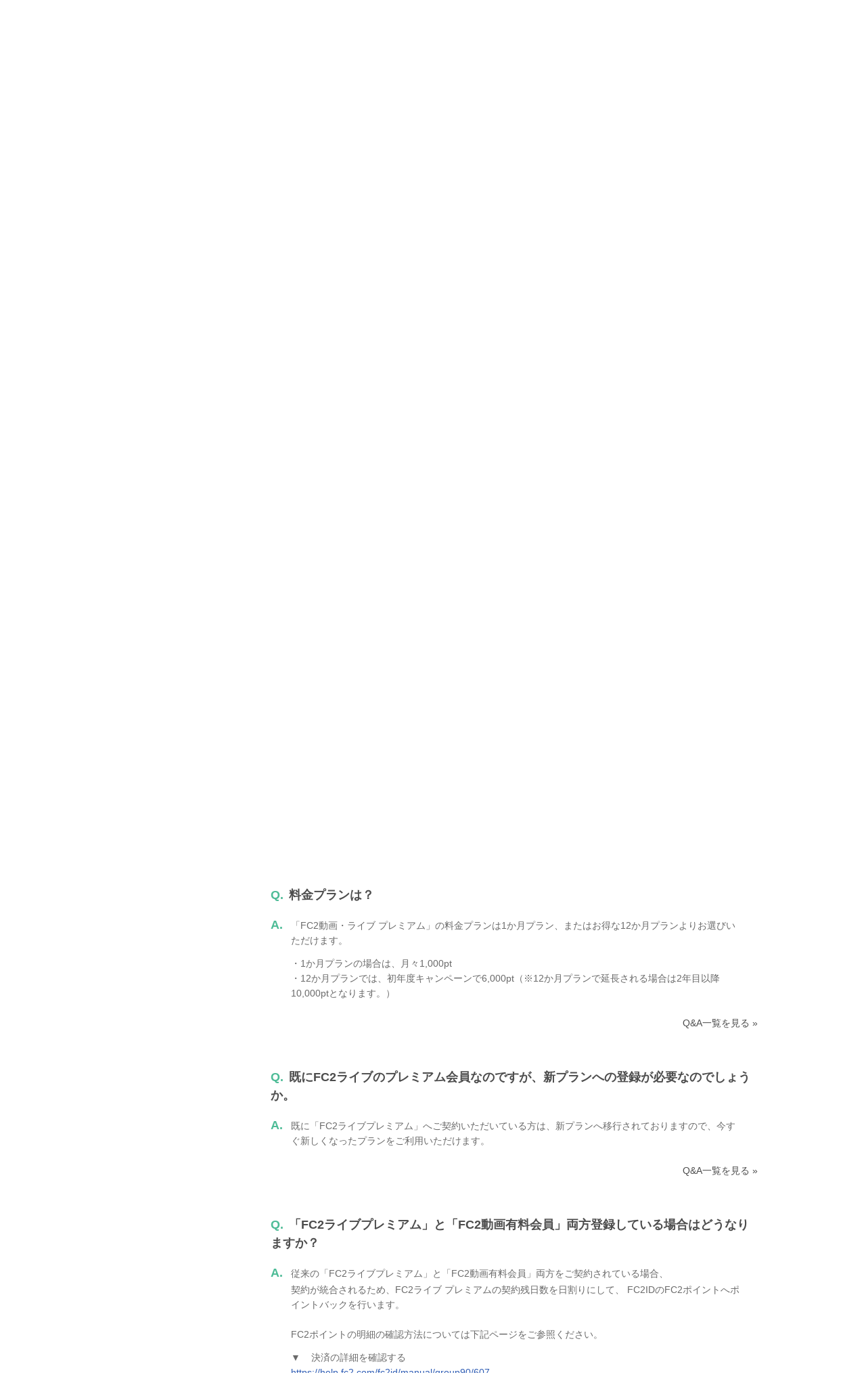

--- FILE ---
content_type: text/html; charset=UTF-8
request_url: https://help.fc2id.com/livechat/qa/group422/1856
body_size: 59041
content:
<!DOCTYPE html>
<html>

<head>
	<meta http-equiv="X-UA-Compatible" content="IE=edge">
	<meta name="keywords" content="FC2,blog,ブログ,ホームページ,無料,カウンター,掲示板,BBS,レンタルサーバー,ショッピングモール,ショッピングカート,携帯,メールフォーム,アダルト" />
	<meta name="description" content="FC2ヘルプは、FC2ブログ、FC2動画など、FC2が提供するサービスのマニュアル・問い合わせページです。よくある質問やご利用方法の紹介、障害・メンテナンス情報を公開しています。" />

	
	<meta property="og:type" content= "article"  />
	<meta property="og:title" content= "FC2ライブ | FC2ヘルプ"  />
	<meta property="og:description" content="FC2ヘルプは、FC2ブログ、FC2動画など、FC2が提供するサービスのマニュアル・問い合わせページです。よくある質問やご利用方法の紹介、障害・メンテナンス情報を公開しています。" />
	<meta property="og:image" content="https://help.fc2.com/assets/images/front/ogimage.png" />
	<meta property="og:url" content="https://help.fc2id.com/livechat/qa/group422/1856" />
	<meta property="og:site_name" content="FC2ヘルプ" />
	
	<meta content="summary" name="twitter:card" />
	<meta content="@fc2info" name="twitter:site" />

	<link rel="shortcut icon" type="image/ico" href="//static.fc2.com/share/image/favicon.ico" />
	
	<link rel="stylesheet" href="//static-id.fc2.com/common/pc/1.0/css/common.css">
	<link rel="stylesheet" href="/assets/css/front/pc/style.css">
	
	
	<!--[if lt IE 9]>
        <script src="//static-id.fc2.com/common/pc/1.0/js/jquery/jquery-1.11.3.min.js"></script>
        <script src="//static-id.fc2.com/common/pc/1.0/js/library/html5shiv.min.js"></script>
        <![endif]-->
	<!--[if gt IE 8]><!-->
	<script src="//static-id.fc2.com/common/pc/1.0/js/jquery/jquery-2.1.4.min.js"></script>
	<!--<![endif]-->
	<script src="//static-id.fc2.com/common/pc/1.0/js/common.js"></script>
	<script src="/assets/js/pc/header_dropdown.js"></script>
		<script src="/assets/js/pc/front.js"></script>
		<!-- Google Analytics -->
	<script src="/assets/js/analytics.js"></script>

	<!-- metaTag -->
	

	    <script type="text/javascript">
        $(document).ready(function(){
            var target = '#qa_' + "1856";
            $("html,body").scrollTop($(target).offset().top);
        });
    </script>
    <script src="/assets/js/ajax/countquestionnaire.js"></script>

	
	    <title>有料会員の手続きや支払いについての疑問 | Q&amp;A | FC2ライブヘルプ</title>
</head>

    <body>

    
        <header id="header">
	<nav class="l-service">
		<ul class="l-service-inner">
			<li><a href="http://contents.fc2.com/" target="_blank">FC2コンテンツマーケット</a></li>
			<li><a href="http://blog.fc2.com/" target="_blank">FC2ブログ</a></li>
			<li><a href="http://live.fc2.com/" target="_blank">FC2ライブ</a></li>
			<li><a href="http://video.fc2.com/" target="_blank">FC2動画</a></li>
			<li><a href="http://fc2.com/" target="_blank">FC2トップ</a></li>
		</ul>
	</nav><!-- /.l-service -->

	<div class="l-header">
		<div class="l-header-inner">
			<h1 class="serviceLogo"><a href="/"><i class="unicorn"></i><span>ヘルプ</span></a></h1>
			<div class="l-header-account">
								<a href="https://secure.id.fc2.com/?done=help&switch_language=ja" class="login">ログイン</a>
				<a href="https://secure.id.fc2.com/signup.php?ref=help" target="_blank" class="btn btn-signup">無料新規登録</a>
							</div><!-- /.l-header-account -->
		</div><!-- /.l-header-inner -->
	</div><!-- /.l-header -->

	<nav class="l-gnavi">
		<div class="l-gnavi-inner">
			<ul class="l-gnavi-list">
				<li class="btn-drop-help"><a href="#">サービスから探す<i class="icon-arrow-down"></i></a>
					<div class="l-drop-help">
						<div class="drop-balloon">
							<div class="l-drop-vertical">
								<div class="l-drop-box">
									<p>アカウント・リクエスト</p>
									<ul class="l-drop-list">
										<li><a href="/fc2id/"><i class="base-icon-service-fc2 base-icon-sprite"></i><span>FC2ID</span></a></li>
										<li><a href="/request/"><i class="base-icon-service-fc2 base-icon-sprite"></i><span>FC2リクエスト</span></a></li>
									</ul>
								</div><!-- /.l-drop-box -->
								<div class="l-drop-box">
									<p>ホスティング</p>
									<ul class="l-drop-list">
										<li><a href="/blog/"><i class="base-icon-service-blog base-icon-sprite"></i><span>FC2ブログ</span></a></li>
										<li><a href="/web/"><i class="base-icon-service-web base-icon-sprite"></i><span>FC2ホームページ</span></a></li>
										<li><a href="/rentalserver/"><i class="base-icon-service-rentalserver base-icon-sprite"></i><span>FC2レンタルサーバー</span></a></li>
										<li><a href="/lite/"><i class="base-icon-service-rentalserver-lite base-icon-sprite"></i><span>FC2レンタルサーバーLite</span></a></li>
									</ul>
								</div><!-- /.l-drop-box -->
								<div class="l-drop-box">
									<p>ストリーミング</p>
									<ul class="l-drop-list">
										<li><a href="/video/"><i class="base-icon-service-video base-icon-sprite"></i><span>FC2動画</span></a></li>
										<li><a href="/livechat/"><i class="base-icon-service-live  base-icon-sprite"></i><span>FC2ライブ</span></a></li>
										<!-- <li><a href="#"><i class="base-icon-service-fc2 base-icon-sprite"></i><span>FC2ライブ占い</span></a></li> -->
										<!-- <li><a href="#"><i class="base-icon-service-snap base-icon-sprite"></i><span>FC2スナップ</span></a></li> -->
									</ul>
								</div><!-- /.l-drop-box -->
							</div><!-- /.l-drop-vertical -->
							<div class="l-drop-vertical">
								<div class="l-drop-box">
									<p>SNS</p>
									<ul class="l-drop-list">
										<li><a href="/summary/"><i class="base-icon-service-summary base-icon-sprite"></i><span>FC2まとめ</span></a></li>
										<li><a href="/novel/"><i class="base-icon-service-novel base-icon-sprite"></i><span>FC2小説</span></a></li>
										<!-- <li><a href="#"><i class="base-icon-service-talk base-icon-sprite"></i><span>FC2Talk</span></a></li> -->
									</ul>
								</div><!-- /.l-drop-box -->
								<div class="l-drop-box">
									<p>Eコマース</p>
									<ul class="l-drop-list">
										<li><a href="/cart/"><i class="base-icon-service-cart base-icon-sprite"></i><span>FC2ショッピングカート</span></a></li>
										<li><a href="/mall/"><i class="base-icon-service-mall base-icon-sprite"></i><span>FC2ショッピングモール</span></a></li>
										<li><a href="/contentsmarket/"><i class="base-icon-service-contents base-icon-sprite"></i><span>FC2コンテンツマーケット</span></a></li>
									</ul>
								</div><!-- /.l-drop-box -->
							</div><!-- /.l-drop-vertical -->
							<div class="l-drop-vertical">
								<div class="l-drop-box">
									<p>ツール</p>
									<ul class="l-drop-list">
										<li><a href="/domain/"><i class="base-icon-service-domain base-icon-sprite"></i><span>FC2ドメイン</span></a></li>
										<li><a href="/form/"><i class="base-icon-service-form base-icon-sprite"></i><span>FC2メールフォーム</span></a></li>
										<li><a href="/textad/"><i class="base-icon-service-textad base-icon-sprite"></i><span>FC2テキストアド</span></a></li>
										<li><a href="/affiliate/"><i class="base-icon-service-affiliate base-icon-sprite"></i><span>FC2アフィリエイト</span></a></li>
										<li><a href="/counter/"><i class="base-icon-service-counter base-icon-sprite"></i><span>FC2カウンター</span></a></li>
										<li><a href="/bbs/"><i class="base-icon-service-bbs base-icon-sprite"></i><span>FC2掲示板</span></a></li>
										<li><a href="/ranking/"><i class="base-icon-service-ranking base-icon-sprite"></i><span>FC2アクセスランキング</span></a></li>
										<li><a href="/clap/"><i class="base-icon-service-clap base-icon-sprite"></i><span>FC2拍手</span></a></li>
										<li><a href="/wiki/"><i class="base-icon-service-wiki base-icon-sprite"></i><span>FC2WIKI</span></a></li>
										<li><a href="/blogranking/"><i class="base-icon-service-blogranking base-icon-sprite"></i><span>FC2ブログランキング</span></a></li>
										<!-- <li><a href="#"><i class="base-icon-service-fc2 base-icon-sprite"></i><span>FC2ねとらじ</span></a></li> -->
									</ul>
								</div><!-- /.l-drop-box -->
							</div><!-- /.l-drop-vertical -->
						</div><!-- /.l-drop-balloon -->
					</div><!-- /.l-drop-help -->
				</li>
				<li><a href="http://fc2support.blog85.fc2.com" target="_blank">障害・メンテナンス情報</a></li>
				<li><a href="/requirements/">推奨動作環境</a></li>
				<li><a  href="/livechat/inquiry/" >お問い合わせ</a></li>
			</ul>
		</div><!-- /.l-gnavi-inner -->
	</nav><!-- /.l-gnavi -->
</header><!-- /header -->

    <div class="l-contets">
        
                <section class="search-box">
	<form method="get" action="/search/manual/ja" class="search-box-form">
		<input type="text" name="q" class="search-box-inputText" placeholder="FC2ヘルプ内をキーワードで検索">
		<select class="search-box-select" name="service_id">
			<option value="">すべてのサービス</option>
						45
									<option value="1" >FC2ID</option>
						<option value="37" >FC2リクエスト</option>
						<option value="2" >FC2ブログ</option>
						<option value="4" >FC2ホームページ</option>
						<option value="60" >FC2レンタルサーバー</option>
						<option value="40" >FC2レンタルサーバーLite</option>
						<option value="10" >FC2動画</option>
						<option value="45"  selected >FC2ライブ</option>
						<option value="67" >FC2まとめ</option>
						<option value="13" >FC2小説</option>
						<option value="7" >FC2ショッピングカート</option>
						<option value="8" >FC2ショッピングモール</option>
						<option value="52" >FC2コンテンツマーケット</option>
						<option value="6" >FC2ドメイン</option>
						<option value="14" >FC2メールフォーム</option>
						<option value="42" >FC2テキストアド</option>
						<option value="24" >FC2アフィリエイト</option>
						<option value="3" >FC2カウンター</option>
						<option value="12" >FC2掲示板</option>
						<option value="21" >FC2アクセスランキング</option>
						<option value="16" >FC2拍手</option>
						<option value="25" >FC2WIKI</option>
						<option value="15" >FC2ブログランキング</option>
					</select>
		<button class="btn btn-default" type="submit">検索</button>
	</form>
	<p class="search-box-keyword">
		<span>よく検索されるキーワード</span>
		<a href="/search/manual?q=FC2ポイント&service_id=45">FC2ポイント</a>
		<a href="/search/manual?q=パスワード&service_id=45">パスワード</a>
		<a href="/search/manual?q=有料会員&service_id=45">有料会員</a>
	</p>
</section><!-- /search-box -->

        <div class="l-main">
            <div class="l-main-right">

                <ol class="breadcrumb">
                    <li><a href="/">FC2ヘルプ</a></li>
                    <li><a href="/livechat/ja">FC2ライブ</a></li>
                    <li><a href="/livechat/qa/ja">Q&amp;A</a></li>
                    <li>有料会員の手続きや支払いについての疑問</li>
                </ol>

                <h2 class="ttl-pageHeader">FC2ライブ Q&amp;A</h2>
                <h3 class="ttl-contentsHeader"><i class="icon icon-qa-lg"></i><span class="ml-16">有料会員の手続きや支払いについての疑問</span></h3>

                <section class="l-main-box">
                    <div class="borderBox">
                        <ul class="qa-link-list">
                                                            <li><a href="#qa_1855">Q.「FC2動画・ライブ プレミアム」って？</a></li>
                                                            <li><a href="#qa_1856">Q.料金プランは？</a></li>
                                                            <li><a href="#qa_1857">Q.既にFC2ライブのプレミアム会員なのですが、新プランへの登録が必要なのでしょうか。</a></li>
                                                            <li><a href="#qa_1858">Q.「FC2ライブプレミアム」と「FC2動画有料会員」両方登録している場合はどうなりますか？</a></li>
                                                            <li><a href="#qa_1860">Q.「FC2動画・ライブ プレミアム」を契約するにはどうすればいいですか？</a></li>
                                                    </ul>
                    </div><!-- /borderBox -->
                </section><!-- /l-main-box -->

                <section class="l-main-box">
                                            <div class="qa-item" id="qa_1855">
                            <h4 class="qa-item-ttl"><span class="qa-item-accent">Q.</span>「FC2動画・ライブ プレミアム」って？</h4>
                            <div class="qa-item-answer">
                                <span class="qa-item-accent">A.</span>
                                <div class="qa-item-text">
                                    <p>FC2動画およびFC2ライブ両方のサービスをご利用いただける統合有料プランです。<br>
利用可能な有料会員機能は以下の通りです。</p>

<p><strong>＜FC2ライブサービス＞</strong><br>
-タイムシフト機能<br>
-チャットスタンプ機能</p>

<p>▼FC2ライブプレミアム会員登録をしよう<br>
<a href="https://help-int.fc2.com/livechat/manual/group43/4269">https://help-int.fc2.com/livechat/manual/group43/4269</a></p>

<p><strong>＜FC2動画サービス＞</strong><br>
-視聴できる再生数が無制限<br>
-登録できるコンテンツ数が3000件<br>
-会員限定コンテンツ視聴　など</p>

<p>▼有料会員の主な優遇機能<br>
<a href="https://help.fc2.com/video/manual/group10/762" style="outline: 0px;">https://help.fc2.com/video/manual/group10/762</a></p>

<p>なお、FC2動画やFC2ライブへのサービスのご利用は別途、それぞれのサービス追加を行ってください。</p>

<p>▼サービスを追加する<br>
<a href="https://help.fc2.com/fc2id/manual/group77/303">https://help.fc2.com/fc2id/manual/group77/303</a></p>
                                </div>
                            </div><!--/qa-item-text -->

                                                        <p class="text-right"><a href="/livechat/qa/ja" class="text-base">Q&amp;A一覧を見る &raquo;</a></p>
                        </div><!-- /qa-item -->
                                            <div class="qa-item" id="qa_1856">
                            <h4 class="qa-item-ttl"><span class="qa-item-accent">Q.</span>料金プランは？</h4>
                            <div class="qa-item-answer">
                                <span class="qa-item-accent">A.</span>
                                <div class="qa-item-text">
                                    <p>「FC2動画・ライブ プレミアム」の料金プランは1か月プラン、またはお得な12か月プランよりお選びいただけます。</p>

<p>・<span style="color: rgb(106, 106, 106); font-family: &quot;ヒラギノ角ゴ Pro W3&quot;, &quot;Hiragino Kaku Gothic Pro&quot;, メイリオ, Meiryo, Osaka, &quot;ＭＳ Ｐゴシック&quot;, &quot;MS P Gothic&quot;, sans-serif;">1か月プランの場合は、月々1,000pt</span><br>
・<span style="color: rgb(106, 106, 106); font-family: &quot;ヒラギノ角ゴ Pro W3&quot;, &quot;Hiragino Kaku Gothic Pro&quot;, メイリオ, Meiryo, Osaka, &quot;ＭＳ Ｐゴシック&quot;, &quot;MS P Gothic&quot;, sans-serif;">12か月プランでは、初年度キャンペーンで6,000pt</span>（※<span style="color: rgb(106, 106, 106); font-family: &quot;ヒラギノ角ゴ Pro W3&quot;, &quot;Hiragino Kaku Gothic Pro&quot;, メイリオ, Meiryo, Osaka, &quot;ＭＳ Ｐゴシック&quot;, &quot;MS P Gothic&quot;, sans-serif;">12か月プランで延長される場合は2年目以降10,000ptとなります。</span><span style="color: rgb(106, 106, 106);">）</span></p>
                                </div>
                            </div><!--/qa-item-text -->

                                                        <p class="text-right"><a href="/livechat/qa/ja" class="text-base">Q&amp;A一覧を見る &raquo;</a></p>
                        </div><!-- /qa-item -->
                                            <div class="qa-item" id="qa_1857">
                            <h4 class="qa-item-ttl"><span class="qa-item-accent">Q.</span>既にFC2ライブのプレミアム会員なのですが、新プランへの登録が必要なのでしょうか。</h4>
                            <div class="qa-item-answer">
                                <span class="qa-item-accent">A.</span>
                                <div class="qa-item-text">
                                    <p>既に<span style="color: rgb(106, 106, 106);">「FC2ライブプレミアム」へご契約いただいている方は、新プランへ移行されておりますので、今すぐ新しくなったプランをご利用いただけます。</span></p>
                                </div>
                            </div><!--/qa-item-text -->

                                                        <p class="text-right"><a href="/livechat/qa/ja" class="text-base">Q&amp;A一覧を見る &raquo;</a></p>
                        </div><!-- /qa-item -->
                                            <div class="qa-item" id="qa_1858">
                            <h4 class="qa-item-ttl"><span class="qa-item-accent">Q.</span>「FC2ライブプレミアム」と「FC2動画有料会員」両方登録している場合はどうなりますか？</h4>
                            <div class="qa-item-answer">
                                <span class="qa-item-accent">A.</span>
                                <div class="qa-item-text">
                                    <p>従来の「FC2ライブプレミアム」と「FC2動画有料会員」両方をご契約されている場合、<br>
契約が統合されるため、FC2ライブ プレミアムの契約残日数を日割りにして、 FC2IDのFC2ポイントへポイントバックを行います。<br>
<br>
FC2ポイントの明細の確認方法については下記ページをご参照ください。</p>

<p>▼<span class="ml-16">決済の詳細を確認する</span><br>
<a href="https://help.fc2.com/fc2id/manual/group90/607">https://help.fc2.com/fc2id/manual/group90/607</a></p>
                                </div>
                            </div><!--/qa-item-text -->

                                                        <p class="text-right"><a href="/livechat/qa/ja" class="text-base">Q&amp;A一覧を見る &raquo;</a></p>
                        </div><!-- /qa-item -->
                                            <div class="qa-item" id="qa_1860">
                            <h4 class="qa-item-ttl"><span class="qa-item-accent">Q.</span>「FC2動画・ライブ プレミアム」を契約するにはどうすればいいですか？</h4>
                            <div class="qa-item-answer">
                                <span class="qa-item-accent">A.</span>
                                <div class="qa-item-text">
                                    <p>「FC2動画・ライブ プレミアム」のご契約にはFC2IDへご登録が必要となります。</p>

<p>▼FC2IDに登録する<br>
<a href="https://help.fc2.com/fc2id/manual/group77/302">https://help.fc2.com/fc2id/manual/group77/302</a></p>

<p>&nbsp;</p>

<p>FC2IDへご登録の後、以下ページよりご契約ください。</p>

<p>▼FC2動画+ライブプレミアム新プラン登場<br>
<a href="https://video.fc2.com/a/lead/fc2_premium/">https://video.fc2.com/a/lead/fc2_premium/</a></p>

<p>&nbsp;</p>

<p>なお、すでに「ライブプレミアム会員」へご契約いただいている方は、新プランへ移行されておりますので、今すぐ新しくなったプランをご利用いただけます。</p>
                                </div>
                            </div><!--/qa-item-text -->

                                                        <p class="text-right"><a href="/livechat/qa/ja" class="text-base">Q&amp;A一覧を見る &raquo;</a></p>
                        </div><!-- /qa-item -->
                                        <input type="hidden" id="_token" value="g6r2noZFR7xh8eUJwE7M7uiUgkdIcwwJm7tzNuGQ">
                </section><!-- /l-main-box -->

                                <section class="l-main-box">
                    <h3 class="ttl-contentsHeader">お問い合わせ</h3>
                    <div class="borderBox text-center">
                        <p class="borderBox-text fontSize-sm text-muted">ヘルプをご覧になっても問題が解決されない場合は、サポートへお問い合わせください。</p>
                        <a class="btn btn-primary btn-lg mb-16" href="/livechat/inquiry/">FC2ライブに関するお問い合わせはこちら</a>
                    </div><!-- /borderBox -->
                </section><!-- /l-main-box -->

            </div><!-- /l-main-right -->

            
                            <div class="l-sidebar">
                    <section class="sidebar">
                <h4 class="sidebar-ttl"><i class="icon icon-qa-sm"></i><span class="ml-4">Q&amp;A</span></h4>
                <ul class="sidebar-list">
                                                                        <li class="sidebar-list-item">
                                <span class="toggle">FC2ライブ</span>
                                <ul class="sidebar-subList">
                                                                            <li class="sidebar-subList-item"><a href="/livechat/qa/group252/916">FC2ライブって何ですか？</a></li>
                                                                            <li class="sidebar-subList-item"><a href="/livechat/qa/group252/917">FC2ライブで何ができますか？</a></li>
                                                                            <li class="sidebar-subList-item"><a href="/livechat/qa/group252/918">無料で使用できますか？</a></li>
                                                                            <li class="sidebar-subList-item"><a href="/livechat/qa/group252/968">配信や2ショットするには何が必要ですか？</a></li>
                                                                    </ul>
                            </li>
                                                                                                <li class="sidebar-list-item">
                                <span class="toggle">登録に関して</span>
                                <ul class="sidebar-subList">
                                                                            <li class="sidebar-subList-item"><a href="/livechat/qa/group253/919">登録方法がわかりません。</a></li>
                                                                            <li class="sidebar-subList-item"><a href="/livechat/qa/group253/920">登録メールが届きません。</a></li>
                                                                    </ul>
                            </li>
                                                                                                <li class="sidebar-list-item">
                                <span class="toggle">サービス解除に関して</span>
                                <ul class="sidebar-subList">
                                                                            <li class="sidebar-subList-item"><a href="/livechat/qa/group254/921">サービス解除の仕方がわかりません。</a></li>
                                                                            <li class="sidebar-subList-item"><a href="/livechat/qa/group254/926">サービス解除時、ポイントはどうなりますか？</a></li>
                                                                    </ul>
                            </li>
                                                                                                <li class="sidebar-list-item">
                                <span class="toggle">配信に関して</span>
                                <ul class="sidebar-subList">
                                                                            <li class="sidebar-subList-item"><a href="/livechat/qa/group256/923">通常ルームって？</a></li>
                                                                            <li class="sidebar-subList-item"><a href="/livechat/qa/group256/924">2ショットルームって？</a></li>
                                                                            <li class="sidebar-subList-item"><a href="/livechat/qa/group256/1454">FC2ライブキャスト使用中に有料/無料の設定を切り替えたい</a></li>
                                                                    </ul>
                            </li>
                                                                                                <li class="sidebar-list-item">
                                <span class="toggle">ポイントについて</span>
                                <ul class="sidebar-subList">
                                                                            <li class="sidebar-subList-item"><a href="/livechat/qa/group331/1822">報酬ポイントを換金可能ポイントへ変換する方法は？</a></li>
                                                                            <li class="sidebar-subList-item"><a href="/livechat/qa/group331/1823">換金可能ポイントの使い道は？</a></li>
                                                                            <li class="sidebar-subList-item"><a href="/livechat/qa/group331/1446">FC2ポイントの利用履歴の確認方法は？</a></li>
                                                                            <li class="sidebar-subList-item"><a href="/livechat/qa/group331/1447">ポイント残高がいつの間にか減っている？</a></li>
                                                                    </ul>
                            </li>
                                                                                                <li class="sidebar-list-item">
                                <span class="toggle">有料会員の手続きや支払いについての疑問</span>
                                <ul class="sidebar-subList">
                                                                            <li class="sidebar-subList-item"><a href="/livechat/qa/group422/1855">「FC2動画・ライブ プレミアム」って？</a></li>
                                                                            <li class="sidebar-subList-item"><a href="/livechat/qa/group422/1856">料金プランは？</a></li>
                                                                            <li class="sidebar-subList-item"><a href="/livechat/qa/group422/1857">既にFC2ライブのプレミアム会員なのですが、新プランへの登録が必要なのでしょうか。</a></li>
                                                                            <li class="sidebar-subList-item"><a href="/livechat/qa/group422/1858">「FC2ライブプレミアム」と「FC2動画有料会員」両方登録している場合はどうなりますか？</a></li>
                                                                            <li class="sidebar-subList-item"><a href="/livechat/qa/group422/1860">「FC2動画・ライブ プレミアム」を契約するにはどうすればいいですか？</a></li>
                                                                    </ul>
                            </li>
                                                            </ul>
                <p class="text-right"><a href="/livechat/qa/ja" class="text-base">Q&amp;A一覧を見る &raquo;</a></p>
            </section>
                            <section>
                <h4 class="sidebar-ttl"><i class="icon icon-manual-sm"></i><span class="ml-4">マニュアル</span></h4>
                <ul class="tab tab-default mb-8">
                                            <li class="tab-item tab-sm is-selected" for="side_pc_manual">
                            <a>パソコン版</a>
                        </li>
                                                                <li class="tab-item tab-sm" for="side_sp_manual">
                            <a>スマートフォン版</a>
                        </li>
                                    </ul>
                                    <ul class="side-tab-list sidebar-list" id="side_pc_manual">
                                                    <li class="sidebar-list-item">
                                <span class="toggle">FC2ライブについて</span>
                                <ul class="sidebar-subList">
                                                                            <li class="sidebar-subList-item"><a href="/livechat/manual/group43/900?nc=1">FC2ライブとは</a></li>
                                                                            <li class="sidebar-subList-item"><a href="/livechat/manual/group43/1294?nc=1">FC2ライブを登録しよう</a></li>
                                                                            <li class="sidebar-subList-item"><a href="/livechat/manual/group43/1744?nc=1">番組チケットを購入してプレミアム番組を視聴する</a></li>
                                                                            <li class="sidebar-subList-item"><a href="/livechat/manual/group43/901?nc=1">プロフィールを設定する</a></li>
                                                                            <li class="sidebar-subList-item"><a href="/livechat/manual/group43/1383?nc=1">オープンチャットで試してみよう</a></li>
                                                                            <li class="sidebar-subList-item"><a href="/livechat/manual/group43/4183?nc=1">FC2動画・ライブ プレミアム</a></li>
                                                                            <li class="sidebar-subList-item"><a href="/livechat/manual/group43/4269?nc=1">FC2動画・ライブ プレミアム会員登録をしよう</a></li>
                                                                    </ul>
                            </li>
                                                    <li class="sidebar-list-item">
                                <span class="toggle">視聴しよう！</span>
                                <ul class="sidebar-subList">
                                                                            <li class="sidebar-subList-item"><a href="/livechat/manual/group157/3395?nc=1">配信を視聴する</a></li>
                                                                            <li class="sidebar-subList-item"><a href="/livechat/manual/group157/1283?nc=1">視聴しよう！</a></li>
                                                                            <li class="sidebar-subList-item"><a href="/livechat/manual/group157/1284?nc=1">ライブ配信一覧の見方</a></li>
                                                                            <li class="sidebar-subList-item"><a href="/livechat/manual/group157/1285?nc=1">有料配信を視聴する</a></li>
                                                                            <li class="sidebar-subList-item"><a href="/livechat/manual/group157/1287?nc=1">2ショットチャットで自分の映像/音声を送る</a></li>
                                                                            <li class="sidebar-subList-item"><a href="/livechat/manual/group157/1288?nc=1">お気に入りの配信をメール通知する</a></li>
                                                                            <li class="sidebar-subList-item"><a href="/livechat/manual/group157/1386?nc=1">視聴している配信をツイートする</a></li>
                                                                            <li class="sidebar-subList-item"><a href="/livechat/manual/group157/1289?nc=1">録画された配信を購入する</a></li>
                                                                            <li class="sidebar-subList-item"><a href="/livechat/manual/group157/1451?nc=1">コメントの自動翻訳を利用する</a></li>
                                                                            <li class="sidebar-subList-item"><a href="/livechat/manual/group157/1387?nc=1">通報する</a></li>
                                                                            <li class="sidebar-subList-item"><a href="/livechat/manual/group157/1747?nc=1">タイムシフト機能を使おう</a></li>
                                                                            <li class="sidebar-subList-item"><a href="/livechat/manual/group157/3355?nc=1">視聴履歴を見る</a></li>
                                                                            <li class="sidebar-subList-item"><a href="/livechat/manual/group157/4095?nc=1">非表示リスト機能を使おう</a></li>
                                                                            <li class="sidebar-subList-item"><a href="/livechat/manual/group157/4097?nc=1">お気に入りの配信をブラウザ通知する</a></li>
                                                                    </ul>
                            </li>
                                                    <li class="sidebar-list-item">
                                <span class="toggle">配信しよう！</span>
                                <ul class="sidebar-subList">
                                                                            <li class="sidebar-subList-item"><a href="/livechat/manual/group158/1275?nc=1">配信しよう！</a></li>
                                                                            <li class="sidebar-subList-item"><a href="/livechat/manual/group158/1276?nc=1">ライブ配信・2ショットチャットの設定</a></li>
                                                                            <li class="sidebar-subList-item"><a href="/livechat/manual/group158/1278?nc=1">ライブ配信・2ショットチャットを開始する</a></li>
                                                                            <li class="sidebar-subList-item"><a href="/livechat/manual/group158/1279?nc=1">動画をみんなで観る</a></li>
                                                                            <li class="sidebar-subList-item"><a href="/livechat/manual/group158/1280?nc=1">有料配信について</a></li>
                                                                            <li class="sidebar-subList-item"><a href="/livechat/manual/group158/1428?nc=1">放送中に無料/有料を簡単に切り替える</a></li>
                                                                            <li class="sidebar-subList-item"><a href="/livechat/manual/group158/1281?nc=1">番組画像をスナップショットで差し替える</a></li>
                                                                            <li class="sidebar-subList-item"><a href="/livechat/manual/group158/1291?nc=1">配信を録画する</a></li>
                                                                            <li class="sidebar-subList-item"><a href="/livechat/manual/group158/1292?nc=1">公開範囲と販売の設定・変更</a></li>
                                                                            <li class="sidebar-subList-item"><a href="/livechat/manual/group158/1452?nc=1">配信の保存 / 過去の配信一覧 / 外部プレーヤー設定</a></li>
                                                                            <li class="sidebar-subList-item"><a href="/livechat/manual/group158/1384?nc=1">ギャラリー(写真)を掲載する</a></li>
                                                                            <li class="sidebar-subList-item"><a href="/livechat/manual/group158/1385?nc=1">ブログを掲載する</a></li>
                                                                            <li class="sidebar-subList-item"><a href="/livechat/manual/group158/1450?nc=1">XSplitを使ってハイクオリティ配信をする</a></li>
                                                                            <li class="sidebar-subList-item"><a href="/livechat/manual/group158/1518?nc=1">FC2ライブキャストで配信する</a></li>
                                                                            <li class="sidebar-subList-item"><a href="/livechat/manual/group158/1464?nc=1">配信設定（音質・画質）を調整する</a></li>
                                                                            <li class="sidebar-subList-item"><a href="/livechat/manual/group158/1568?nc=1">アンケート機能を使う</a></li>
                                                                            <li class="sidebar-subList-item"><a href="/livechat/manual/group158/1637?nc=1">配信予定を告知する</a></li>
                                                                            <li class="sidebar-subList-item"><a href="/livechat/manual/group158/1640?nc=1">配信告知の一覧を使う</a></li>
                                                                            <li class="sidebar-subList-item"><a href="/livechat/manual/group158/1798?nc=1">NGユーザー共有機能(荒らしユーザー規制β)を使う</a></li>
                                                                            <li class="sidebar-subList-item"><a href="/livechat/manual/group158/3545?nc=1">マルチキャスト放送（他サイトとの複数同時配信）をする</a></li>
                                                                            <li class="sidebar-subList-item"><a href="/livechat/manual/group158/3969?nc=1">OBS Studioを使ってライブ配信する</a></li>
                                                                            <li class="sidebar-subList-item"><a href="/livechat/manual/group158/4021?nc=1">（iOSユーザー向け）FCASを使ってスマホ画面を配信する</a></li>
                                                                            <li class="sidebar-subList-item"><a href="/livechat/manual/group158/4033?nc=1">パノラマ配信をしよう</a></li>
                                                                    </ul>
                            </li>
                                                    <li class="sidebar-list-item">
                                <span class="toggle">ポイントについて</span>
                                <ul class="sidebar-subList">
                                                                            <li class="sidebar-subList-item"><a href="/livechat/manual/group159/905?nc=1">FC2ライブ上でポイントを使う</a></li>
                                                                            <li class="sidebar-subList-item"><a href="/livechat/manual/group159/1388?nc=1">かんたん決済</a></li>
                                                                            <li class="sidebar-subList-item"><a href="/livechat/manual/group159/906?nc=1">報酬ポイントを換金する</a></li>
                                                                            <li class="sidebar-subList-item"><a href="/livechat/manual/group159/1390?nc=1">ポイント履歴</a></li>
                                                                            <li class="sidebar-subList-item"><a href="/livechat/manual/group159/933?nc=1">チップを渡そう</a></li>
                                                                            <li class="sidebar-subList-item"><a href="/livechat/manual/group159/1151?nc=1">ライブチャット報酬ポイントを換金可能ポイントに変換する</a></li>
                                                                    </ul>
                            </li>
                                                    <li class="sidebar-list-item">
                                <span class="toggle">その他の機能</span>
                                <ul class="sidebar-subList">
                                                                            <li class="sidebar-subList-item"><a href="/livechat/manual/group163/1008?nc=1">NGユーザー＆コメント設定をする</a></li>
                                                                            <li class="sidebar-subList-item"><a href="/livechat/manual/group163/1290?nc=1">FC2ライブのアフィリエイト</a></li>
                                                                            <li class="sidebar-subList-item"><a href="/livechat/manual/group163/1429?nc=1">FC2ライブに外部ツールを連携させるには</a></li>
                                                                            <li class="sidebar-subList-item"><a href="/livechat/manual/group163/3959?nc=1">プレゼントを贈ろう</a></li>
                                                                            <li class="sidebar-subList-item"><a href="/livechat/manual/group163/4397?nc=1">コメント表示スタイルを変更してみよう</a></li>
                                                                    </ul>
                            </li>
                                            </ul>
                
                                    <ul class="side-tab-list sidebar-subList" id="side_sp_manual">
                                                        <li class="sidebar-list-item">
                                    <span class="toggle">FC2ライブについて</span>
                                    <ul class="sidebar-subList">
                                                                                    <li class="sidebar-subList-item"><a href="/livechat/manual/group43/2404?nc=1">FC2ライブとは</a></li>
                                                                                    <li class="sidebar-subList-item"><a href="/livechat/manual/group43/2729?nc=1">FC2ライブを登録しよう</a></li>
                                                                                    <li class="sidebar-subList-item"><a href="/livechat/manual/group43/3087?nc=1">番組チケットを購入してプレミアム番組を視聴する</a></li>
                                                                                    <li class="sidebar-subList-item"><a href="/livechat/manual/group43/2405?nc=1">プロフィールを設定する</a></li>
                                                                                    <li class="sidebar-subList-item"><a href="/livechat/manual/group43/2816?nc=1">オープンチャットで試してみよう</a></li>
                                                                                    <li class="sidebar-subList-item"><a href="/livechat/manual/group43/4184?nc=1">FC2動画・ライブ プレミアム</a></li>
                                                                                    <li class="sidebar-subList-item"><a href="/livechat/manual/group43/4270?nc=1">FC2動画・ライブ プレミアム会員登録をしよう</a></li>
                                                                            </ul>
                                </li>
                                                        <li class="sidebar-list-item">
                                    <span class="toggle">視聴しよう！</span>
                                    <ul class="sidebar-subList">
                                                                                    <li class="sidebar-subList-item"><a href="/livechat/manual/group157/3396?nc=1">配信を視聴する</a></li>
                                                                                    <li class="sidebar-subList-item"><a href="/livechat/manual/group157/2719?nc=1">視聴しよう！</a></li>
                                                                                    <li class="sidebar-subList-item"><a href="/livechat/manual/group157/2720?nc=1">ライブ配信一覧の見方</a></li>
                                                                                    <li class="sidebar-subList-item"><a href="/livechat/manual/group157/2721?nc=1">有料配信を視聴する</a></li>
                                                                                    <li class="sidebar-subList-item"><a href="/livechat/manual/group157/2722?nc=1">2ショットチャットで自分の映像/音声を送る</a></li>
                                                                                    <li class="sidebar-subList-item"><a href="/livechat/manual/group157/2723?nc=1">お気に入りの配信をメール通知する</a></li>
                                                                                    <li class="sidebar-subList-item"><a href="/livechat/manual/group157/2819?nc=1">視聴している配信をツイートする</a></li>
                                                                                    <li class="sidebar-subList-item"><a href="/livechat/manual/group157/2724?nc=1">録画された配信を購入する</a></li>
                                                                                    <li class="sidebar-subList-item"><a href="/livechat/manual/group157/2871?nc=1">コメントの自動翻訳を利用する</a></li>
                                                                                    <li class="sidebar-subList-item"><a href="/livechat/manual/group157/2820?nc=1">通報する</a></li>
                                                                                    <li class="sidebar-subList-item"><a href="/livechat/manual/group157/3090?nc=1">タイムシフト機能を使おう</a></li>
                                                                                    <li class="sidebar-subList-item"><a href="/livechat/manual/group157/3356?nc=1">視聴履歴を見る</a></li>
                                                                                    <li class="sidebar-subList-item"><a href="/livechat/manual/group157/4096?nc=1">非表示リスト機能を使おう</a></li>
                                                                                    <li class="sidebar-subList-item"><a href="/livechat/manual/group157/4098?nc=1">お気に入りの配信をブラウザ通知する</a></li>
                                                                            </ul>
                                </li>
                                                        <li class="sidebar-list-item">
                                    <span class="toggle">配信しよう！</span>
                                    <ul class="sidebar-subList">
                                                                                    <li class="sidebar-subList-item"><a href="/livechat/manual/group158/2711?nc=1">配信しよう！</a></li>
                                                                                    <li class="sidebar-subList-item"><a href="/livechat/manual/group158/2712?nc=1">ライブ配信・2ショットチャットの設定</a></li>
                                                                                    <li class="sidebar-subList-item"><a href="/livechat/manual/group158/2714?nc=1">ライブ配信・2ショットチャットを開始する</a></li>
                                                                                    <li class="sidebar-subList-item"><a href="/livechat/manual/group158/2715?nc=1">動画をみんなで観る</a></li>
                                                                                    <li class="sidebar-subList-item"><a href="/livechat/manual/group158/2716?nc=1">有料配信について</a></li>
                                                                                    <li class="sidebar-subList-item"><a href="/livechat/manual/group158/2852?nc=1">放送中に無料/有料を簡単に切り替える</a></li>
                                                                                    <li class="sidebar-subList-item"><a href="/livechat/manual/group158/2717?nc=1">番組画像をスナップショットで差し替える</a></li>
                                                                                    <li class="sidebar-subList-item"><a href="/livechat/manual/group158/2726?nc=1">配信を録画する</a></li>
                                                                                    <li class="sidebar-subList-item"><a href="/livechat/manual/group158/2727?nc=1">公開範囲と販売の設定・変更</a></li>
                                                                                    <li class="sidebar-subList-item"><a href="/livechat/manual/group158/2872?nc=1">配信の保存 / 過去の配信一覧 / 外部プレーヤー設定</a></li>
                                                                                    <li class="sidebar-subList-item"><a href="/livechat/manual/group158/2817?nc=1">ギャラリー(写真)を掲載する</a></li>
                                                                                    <li class="sidebar-subList-item"><a href="/livechat/manual/group158/2818?nc=1">ブログを掲載する</a></li>
                                                                                    <li class="sidebar-subList-item"><a href="/livechat/manual/group158/2927?nc=1">FC2ライブキャストで配信する</a></li>
                                                                                    <li class="sidebar-subList-item"><a href="/livechat/manual/group158/2881?nc=1">配信設定（音質・画質）を調整する</a></li>
                                                                                    <li class="sidebar-subList-item"><a href="/livechat/manual/group158/2965?nc=1">アンケート機能を使う</a></li>
                                                                                    <li class="sidebar-subList-item"><a href="/livechat/manual/group158/3017?nc=1">配信予定を告知する</a></li>
                                                                                    <li class="sidebar-subList-item"><a href="/livechat/manual/group158/3020?nc=1">配信告知の一覧を使う</a></li>
                                                                                    <li class="sidebar-subList-item"><a href="/livechat/manual/group158/3129?nc=1">NGユーザー共有機能(荒らしユーザー規制β)を使う</a></li>
                                                                                    <li class="sidebar-subList-item"><a href="/livechat/manual/group158/4022?nc=1">（iOSユーザー向け）FCASを使ってスマホ画面を配信する</a></li>
                                                                                    <li class="sidebar-subList-item"><a href="/livechat/manual/group158/4034?nc=1">パノラマ配信をしよう</a></li>
                                                                            </ul>
                                </li>
                                                        <li class="sidebar-list-item">
                                    <span class="toggle">ポイントについて</span>
                                    <ul class="sidebar-subList">
                                                                                    <li class="sidebar-subList-item"><a href="/livechat/manual/group159/2406?nc=1">FC2ライブ上でポイントを使う</a></li>
                                                                                    <li class="sidebar-subList-item"><a href="/livechat/manual/group159/2821?nc=1">かんたん決済</a></li>
                                                                                    <li class="sidebar-subList-item"><a href="/livechat/manual/group159/2407?nc=1">報酬ポイントを換金する</a></li>
                                                                                    <li class="sidebar-subList-item"><a href="/livechat/manual/group159/2822?nc=1">ポイント履歴</a></li>
                                                                                    <li class="sidebar-subList-item"><a href="/livechat/manual/group159/2428?nc=1">チップを渡そう</a></li>
                                                                                    <li class="sidebar-subList-item"><a href="/livechat/manual/group159/2611?nc=1">ライブチャット報酬ポイントを換金可能ポイントに変換する</a></li>
                                                                            </ul>
                                </li>
                                                        <li class="sidebar-list-item">
                                    <span class="toggle">その他の機能</span>
                                    <ul class="sidebar-subList">
                                                                                    <li class="sidebar-subList-item"><a href="/livechat/manual/group163/2488?nc=1">NGユーザー＆コメント設定をする</a></li>
                                                                                    <li class="sidebar-subList-item"><a href="/livechat/manual/group163/2725?nc=1">FC2ライブのアフィリエイト</a></li>
                                                                                    <li class="sidebar-subList-item"><a href="/livechat/manual/group163/2853?nc=1">FC2ライブに外部ツールを連携させるには</a></li>
                                                                                    <li class="sidebar-subList-item"><a href="/livechat/manual/group163/3960?nc=1">プレゼントを贈ろう</a></li>
                                                                                    <li class="sidebar-subList-item"><a href="/livechat/manual/group163/4398?nc=1">コメント表示スタイルを変更してみよう</a></li>
                                                                                    <li class="sidebar-subList-item"><a href="/livechat/manual/group163/5230?nc=1">プロフィールページを見てみよう</a></li>
                                                                            </ul>
                                </li>
                                            </ul>
                
                <p class="text-right"><a href="/livechat/manual/ja" class="text-base">マニュアル一覧を見る &raquo;</a></p>
            </section>
            </div><!-- /.l-sidebar -->

        </div><!-- /l-main -->
    </div><!-- /l-contets -->


                <footer>
            <div class="l-footer" id="js-footer-fixed">
                <div class="l-footer-inner">
                    <div class="l-footer-row1">
                        <h3 class="serviceLogo"><a href="//help.fc2.com/"><i class="unicorn"></i><span>ヘルプ</span></a></h3>
                        <ul class="l-footer-row1List">
                            <li><a href="//help.fc2.com/" target="_blank">ヘルプ</a></li>
                            <li><a href="http://fc2information.blog.fc2.com/" target="_blank">インフォメーション</a></li>
                            <li><a href="http://request.fc2.com/search_wish.php?ct1=0" target="_blank">リクエスト</a></li>
                            <li><a href="//help.fc2.com/common/tos/ja" target="_blank">利用規約</a></li>
                            <li><a href="http://fc2support.blog85.fc2.com/" target="_blank">障害情報</a></li>
                        </ul>
                    </div><!-- /.l-footer-row1 -->

                    <div class="l-footer-row2">
                        <div class="l-footer-row2Inner">
                            <ul class="l-footer-row2List">
                                <li><a href="http://fc2.com/" target="_blank">FC2トップ</a></li>
                                <li><a href="//help.fc2.com/inquiry" target="_blank">お問い合わせ</a></li>
                                <li><a href="http://fc2.com/company.html" target="_blank">会社概要</a></li>
                                <li><a href="//help.fc2.com/privacy/tos/ja" target="_blank">プライバシーポリシー</a></li>
                                <li><a href="//help.fc2.com/copyrights/tos/ja" target="_blank">著作権ガイドライン</a></li>
                                <li><a href="http://fc2.com/ja/sales.html" target="_blank">広告掲載</a></li>
                            </ul>
                        </div><!-- /.l-footer-row2Inner -->

                                            </div><!-- /.l-footer-row2 -->

                    <div class="l-footer-row3">
                        <p class="copyright"><small>Copyright(c)1999 FC2, Inc. All Rights Reserved.</small></p>
                        <a href="https://twitter.com/fc2info" class="twitter-follow-button" data-show-count="false" data-lang="ja">@fc2infoさんをフォロー</a>
                        <script>!function(d,s,id){var js,fjs=d.getElementsByTagName(s)[0],p=/^http:/.test(d.location)?'http':'https';if(!d.getElementById(id)){js=d.createElement(s);js.id=id;js.src=p+'://platform.twitter.com/widgets.js';fjs.parentNode.insertBefore(js,fjs);}}(document, 'script', 'twitter-wjs');</script>
                    </div><!-- /.l-footer-row3 -->

                    <div class="pagetop" id="js-pagetop">
                        <a href="#header" title="このページの先頭へ">このページの先頭へ</a>
                    </div><!-- /.pagetop -->

                </div><!-- /.l-footer-inner -->
            </div><!-- /.l-footer -->
        </footer>
    
    </body>
    </html>
